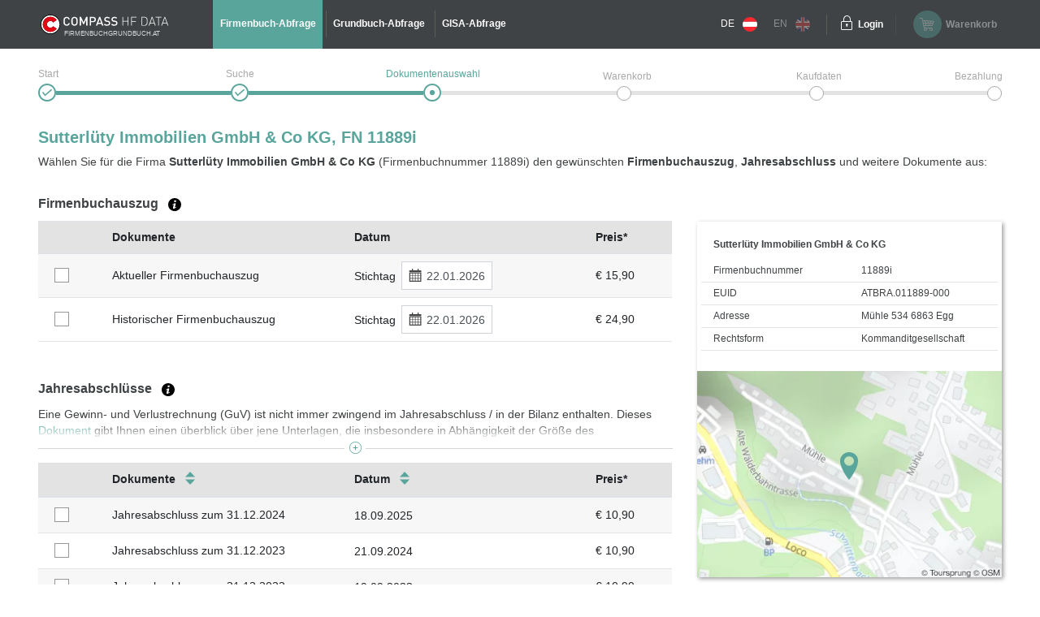

--- FILE ---
content_type: text/html;charset=UTF-8
request_url: https://www.firmenbuchgrundbuch.at/abfrageservices/firmenbuch/fn/11889i?affiliate=-3
body_size: 7457
content:
<!DOCTYPE html>
<html xmlns:compass="http://www.w3.org/1999/xhtml" lang="de">

<head>

    <title>Sutterlüty Immobilien GmbH &amp; Co KG (11889i) - Firmenbuch</title>
    

    <meta http-equiv="X-UA-Compatible" content="IE=edge"/>
    <meta charset="utf-8"/>
    <meta name="viewport" content="width=device-width, initial-scale=1"/>


    
    <meta name="robots" content="noindex,follow"/>
    
    <meta name="description" content="Zu Sutterlüty Immobilien GmbH &amp; Co KG (11889i) einen amtlichen Fimenbuchauszug und/oder Jahresabschluss (Bilanz) aus dem Firmenbuch der Republik Österreich auswählen."/>
    <meta name="keywords" content="Firmenbuch, Grundbuch, GISA, Gewerberegister, Republik Österreich, amtlich, Dokumente, Jahresabschluss, Bilanz, HF Data, easy, account, Grundbuchauszug, Firmenbuchauszug, Gewerberegisterauszug, GISA-Auszug, Compass, Compass-Gruppe"/>
    
    
    

    <link rel="canonical" href="https://www.firmenbuchgrundbuch.at/abfrageservices/firmenbuch/fn/11889i"/>
    <link rel="alternate" href="https://www.austrian-registers.com/query-services/business-register/fn/11889i" hreflang="x-default"/>
    
    

    <!--favicon-optimization-->
    <link rel="apple-touch-icon" sizes="180x180" href="/img/apple-touch-icon.png">
    <link rel="icon" type="image/png" sizes="32x32" href="/img/favicon-32x32.png">
    <link rel="icon" type="image/png" sizes="16x16" href="/img/favicon-16x16.png">
    <link rel="manifest" href="/img/site.webmanifest">
    <link rel="mask-icon" href="/img/safari-pinned-tab.svg" color="#59a59c">
    <link rel="shortcut icon" href="/img/favicon.ico">
    <meta name="msapplication-TileColor" content="#59a59c">
    <meta name="msapplication-config" content="/img/browserconfig.xml">
    <meta name="theme-color" content="#ffffff">

    <link rel="stylesheet" href="/css/bundle.min.css?3.4.10"/>
    <script type="text/javascript" src="/js/bundle.min.js?3.4.10"></script>
    <script>
        setMobileProperties();
    </script>

    <!-- Matomo Tag Manager -->
    <script>
    /*<![CDATA[*/

    var _mtm = window._mtm = window._mtm || [];
    _mtm.push({'mtm.startTime': (new Date().getTime()), 'event': 'mtm.Start'});
    var d = document, g1 = d.createElement('script'), s1 = d.getElementsByTagName('script')[0];
    g1.async = true;
    g1.src = 'https://analytics.compass.at/js/container_ecuSPlW9.js';
    s1.parentNode.insertBefore(g1, s1); // analytics container


    var g2 = d.createElement('script'), s2 = d.getElementsByTagName('script')[0];
    g2.async = true;
    g2.src = 'https://analytics.compass.at/js/container_ZCDWF9Dr.js';
    s2.parentNode.insertBefore(g2, s2); // marketing tag container
    /*]]>*/
</script>
    <!-- End Matomo Tag Manager -->

    <!-- Matomo Data Layer -->
    <script>
    /*<![CDATA[*/
    var matomoobj = {
        "visitor": {
            "internal": "0",
        },
        "visitor_origin": {
            "affiliate": "-3"
        },
        "content": {
            "env": "prod",
            "domain": "www.firmenbuchgrundbuch.at",
            "language": "de",
            "content_updated_at": "",
            "content_modified_at": "",
            "content_tags": ""
        }
    }


    var items = localStorage.getItem("cartItems");

    matomoobj.cart_update = items ? JSON.parse(items) : {total_grand: null, cart_products: []};

    if ("") {

        if (('false')) {
            matomoobj.error = {
                "error_name": "200",
                "referring_url": "",
                "requested_url": "https://www.firmenbuchgrundbuch.at/abfrageservices/firmenbuch/fn/11889i",
            };
        } else {
            matomoobj.error = {
                "error_name": "200",
            }
        }
    }


    _mtm.push(matomoobj);
    /*]]>*/
</script>
    <!-- End Matomo Data Layer -->

    <!-- Matomo Function Definitions -->
    <script>
    window._mtmPush = function (data) {
        if (typeof data !== 'object') {
            throw new TypeError('data pushed to Matomo Tag Manager must be of type Object.');
        }

        window._mtm = window._mtm || [];
        window._mtm.push(data);
    };

    window._mtmEvent = function (eventName, data) {
        if (typeof data !== 'object') {
            throw new TypeError('data pushed to Matomo Tag Manager must be of type Object.');
        }

        var newData = Object(data);
        newData.event = eventName;

        window._mtmPush(newData);
    };
</script>
    <!-- End Matomo Function Definitions -->

</head>
<script type="text/javascript" src="/js/fbgb-frontend/fb-document-selection/main.js?3.4.10"></script>

<body id="document-choose">
<nav class="left">
    
    
    <div class="header">
        <div class="container">
            <div class="row">
                <div class="image col-md-6">
                    <img src="/img/logo_mobile.svg?3.4.10" alt="firmenbuchgrundbuch.at"
                         id="logo"/>
                    <span class="claim-new arial">FIRMENBUCHGRUNDBUCH.AT</span>
                </div>
                <div
                        class="close col-md-6"><a href="" aria-label="Navigationsleiste schließen"
                                                  onclick="$('nav').removeClass('open'); return false;"><span
                        class="icon-schliessen"></span></a></div>
            </div>
        </div>
    </div>
    <ul role="list">
        <div role="presentation">
    <li role="listitem"
        class="active">
        <a href="/abfrageservices/firmenbuch" id="mobile-header-fb-link"><span>Firmenbuch-Abfrage</span></a>
    </li>

    <li role="listitem">
        <a href="/abfrageservices/grundbuch" id="mobile-header-gb-link"><span>Grundbuch-Abfrage</span></a>
    </li>

    <li role="listitem">
        <a href="/abfrageservices/gisa-abfrage-gewerberegisterauszug" id="mobile-header-gisa-link"><span>GISA-Abfrage</span></a>
    </li>
</div>
        <li><a
                href="/faq-haeufige-fragen" id="mobile-faq-link"><span>FAQ firmenbuchgrundbuch.at</span></a></li>
        <li class="weak">
            <a href="https://www.firmenbuchgrundbuch.at/abfrageservices/firmenbuch/fn/11889i" data-language="de"
               data-switch-lang="/switchLanguage" class="switch-lang" id="switch-lang-de-mobile">
                <span>DE</span>
                <img src="/img/sprache_at.svg?3.4.10"/>
            </a>
        </li>
        <li class="weak">
            <a href="https://www.austrian-registers.com/query-services/business-register/fn/11889i" data-language="eng"
               data-switch-lang="/switchLanguage" class="switch-lang greyed-out" id="switch-lang-eng-mobile">
                <span>EN</span>
                <img src="/img/sprache_eng.svg?3.4.10"/>
            </a>
        </li>
    </ul>
</nav>
<header>
    <script type="text/javascript" src="/js/fbgb-frontend/header-cart/main.js?3.4.10"></script>
    <section id="login-popup">
    <a class="close" href=""><span class="icon-schliessen"></span></a>

    <form action="https://sso.compass.at/api/login" method="POST" id="popupLoginForm">
        <input type="hidden" id="app" name="app" value="fbgb"/>
        <div class="icn-input">
            <span class="icon-page_id"></span>
            <input id="popup_pageID" type="text" placeholder="Kundenkennung (PageID)" name="userDomain" aria-label="userDomain" value=""/>
        </div>
        <div class="icn-input">
            <span class="icon-username"></span>
            <input id="popup_username" type="text" placeholder="Benutzername" name="username" aria-label="Nutzername" value=""/>
        </div>
        <div class="icn-input">
            <span class="icon-passwort"></span>
            <input id="popup_password" type="password" autocomplete="off" placeholder="Passwort"
                   value="" name="password" aria-label="Passwort"/>
        </div>
        <div>
            <input type="submit" class="button blue mb-2" value="Login" id="login_popup_submit"/>
        </div>
        <div class="submit-items d-flex justify-content-between align-items-center">
            <div class="d-flex align-items-center">
                <input type="checkbox" id="checkbox-rememberMe-popup" name="rememberMe" class="fbgb-checkBox" value="true"/><input type="hidden" name="_rememberMe" value="on"/>
                <label for="checkbox-rememberMe-popup" id="rememberMe-popup-label" tabindex="-1"
                       class="fbgbCheckboxLabel"></label>
                <span class="remember-me-text">Angemeldet bleiben</span>
            </div>
            <div>
                <script>
    /*<![CDATA[*/
    if (false) {

        var _mtm = _mtm || [];

        var data = "{}";
        data = data.replaceAll("'", '"');
        data = data.replaceAll("%responseStatus%", "200");

        //make sure numbers are not strings
        const findAllNumbers = /"(-?[0-9]+\.{0,1}[0-9]*)"/g;
        data = data.replace(findAllNumbers, '$1');
        data = JSON.parse(data);

        _mtm.push(Object.assign({'event': "account-login-failed"}, data));
    }
    /*]]>*/
</script>
                
            </div>
        </div>
    </form>

    <div class="links row">
        <div class="col-6"><a class="forgot-pw" href="https://sso.compass.at/auth/realms/FbGb/login-actions/reset-credentials?client_id=fbgb&amp;kc_locale=de" id="popup_forgot-pw-link"><span>Passwort zurücksetzen</span></a>
        </div>
        <div class="col-6"><a id="popup_register-link" class="account" href="/registrieren"><span>Preise &amp; Anmeldung</span></a></div>
    </div>

    <script>
        initLoginInterceptor();
    </script>
</section>
    <div class="container">
        <div class="row">
            <div class="nav-toggler-container col-2">
                <a aria-label="Navigationsleisten Ein- Ausschalter" class="nav" href="">
                    <span class="icon-menu_mobil"></span>
                </a>
            </div>
            <div id="logo-container-header" class="col-md-4 col-lg-2">
                <a class="mobile-logo" href="/">
                    <img src="/img/logo_mobile.svg?3.4.10" alt="firmenbuchgrundbuch.at"
                         id="logo"/>
                </a>
                <a class="desktop-logo" href="/">
                    <img src="/img/logo.svg?3.4.10" alt="firmenbuchgrundbuch.at"
                         id="logo"/>
                    <span class="claim-new arial">FIRMENBUCHGRUNDBUCH.AT</span>
                </a>
            </div>
            <nav class="desktop col-md-6">
    <ul role="list">
        <div role="presentation">
    <li role="listitem"
        class="active">
        <a href="/abfrageservices/firmenbuch" id="header-fb-link"><span>Firmenbuch-Abfrage</span></a>
    </li>

    <li role="listitem">
        <a href="/abfrageservices/grundbuch" id="header-gb-link"><span>Grundbuch-Abfrage</span></a>
    </li>

    <li role="listitem">
        <a href="/abfrageservices/gisa-abfrage-gewerberegisterauszug" id="header-gisa-link"><span>GISA-Abfrage</span></a>
    </li>
</div>
    </ul>
</nav>
            <div class="desktop-right col-md-4 row">
                <div class="english-container col-lg-2">
                    <a href="https://www.firmenbuchgrundbuch.at/abfrageservices/firmenbuch/fn/11889i" data-language="de"
                       data-switch-lang="/switchLanguage" class="switch-lang" id="switch-lang-de-desktop">
                        <span>DE</span>
                        <img src="/img/sprache_at.svg?3.4.10">
                    </a>
                    <a href="https://www.austrian-registers.com/query-services/business-register/fn/11889i" data-language="eng"
                       data-switch-lang="/switchLanguage" class="switch-lang greyed-out" id="switch-lang-eng-desktop">
                        <span>EN</span>
                        <img src="/img/sprache_eng.svg?3.4.10">
                    </a>
                </div>
                <div class="login-container col-md-6 col-lg-2">
    <a class="login" aria-label="Einloggen" href="">
        <span class="icon-login"></span>
    </a>
    <a class="text" href=""><span>Login</span></a>
</div>
                <div id="fbgb-headerCart">
                    <messages cart="Warenkorb"
                              totalprice="Gesamtpreis"
                              tocart="weiter zum Warenkorb"
                              pricesincludingvat="* Die Preise sind inkl. !!vat!! gesetzlicher USt. Ihres Standortes (!!location!!) ausgewiesen."
                              empty="Es befinden sich aktuell keine Dokumente im Warenkorb">
                    </messages>
                    <metainfo carturl="/warenkorb"
                              indexurl="/abfrageservices"
                              forwardatemptycart="false"
                              ispendingpage="false">
                    </metainfo>
                    <computeddescriptiontemplates fb="Aktueller Firmenbuchauszug zum Stichtag {referenceDate}"
                                                  fb_historic="Historischer Firmenbuchauszug zum Stichtag {referenceDate}"
                                                  annual_statement="{itemDescription} eingereicht am {publicationDate}"
                                                  fb_document="{itemDescription}"
                                                  gb-address="Grundbuchauszug zu Adresse {address}, KG {kg}, GST-NR {gst}"
                                                  gb-ez="Grundbuchauszug zu KG {kg}, EZ {ez}"
                                                  gb-gst="Grundbuchauszug zu KG {kg}, GST-NR {gst}"
                                                  gb_document="{itemDescription}">
                    </computeddescriptiontemplates>
                    <sessioncountry ipcountrycode="AT"
                                    ipcountryname="Österreich"
                                    ipvat="20"></sessioncountry>
                    <monitoringmessages computeddescription="Bleiben Sie über Änderungen auf dem Laufenden.&lt;br&gt;Mit unserem kostenfreien Monitoring für eine Laufzeit von 1 Jahr."
                                        tooltip="Wir benachrichtigen Sie, sobald eine Änderung zu der ausgewählten Firma und/oder Liegenschaft stattgefunden hat. &lt;a href=&quot;{0}&quot; target=&quot;_blank&quot; style=&quot;color: #59a59c&quot;&gt;Mehr Informationen&lt;/a&gt;"
                                        reactivate="Monitoring wieder aktivieren"></monitoringmessages>
                </div>
                <div id="fbgb-headerCart-preload" class="headerCart col-md-6 col-lg-4 greyed-out-and-cursor-default">
                    <button id="popover-button-variant">
                        <span class="icon icon-warenkorb"></span>
                        <span class="headerCart-text">Warenkorb</span>
                    </button>
                </div>
            </div>
        </div>
    </div>
    <img id="back-to-top-button" src="/img/on_top.svg?3.4.10" alt="Back to Top">
</header>

<main id="content">
    <section>
    <script>
        $(document).ready(function () {
            $(".no-javascript").hide();
        });
    </script>
    <noscript>
        <section class="no-javascript">
            <span class="icon-achtung"></span>
            <b>JavaScript ist nicht aktiviert!</b><br>
            <span>Um alle Funktionen nutzen zu können, aktivieren Sie bitte JavaScript in Ihrem Browser.</span>
        </section>
    </noscript>
</section>
    <div class="container">
        <section class="checkout-progress step3 null">
    <div class="line1"></div>
    <div class="line2"></div>

    <div class="step1">
        <div class="label"><span>Start</span></div>
        <span class="icon-status_erledigt"></span>
        
        
    </div>
    <div class="step2">
        <div class="label"><span>Suche</span></div>
        <span class="icon-status_erledigt"></span>
        
        
    </div>
    <div class="step3">
        <div class="label"><span>Dokumentenauswahl</span></div>
        
        <span class="icon-status_aktuell"></span>
        
    </div>
    <div class="step4">
        <div class="label"><span>Warenkorb</span></div>
        
        
        <span class="future"></span>
    </div>
    <div class="step5">
        <div class="label"><span>Kaufdaten</span></div>
        
        
        <span class="future"></span>
    </div>
    <div class="step6">
        <div class="label"><span>Bezahlung</span></div>
        
        
        <span class="future"></span>
    </div>

    <div class="clearfix"></div>
</section>
        <section class="selection-companyname">
            <h1 id="title">Sutterlüty Immobilien GmbH & Co KG, FN 11889i</h1>
            <div class="header-description"
                 id="qa-header-description">Wählen Sie für die Firma <strong>Sutterlüty Immobilien GmbH & Co KG</strong> (Firmenbuchnummer 11889i) den gewünschten <strong>Firmenbuchauszug</strong>, <strong>Jahresabschluss</strong> und weitere Dokumente aus:</div>
            
            
            
            
        </section>

        <div id="fb-document-selection">
            <webappData
                    showredirectpopup="false"
                    popuptitle="Willkommen auf firmenbuchgrundbuch.at!"
                    popuptext="Sie wurden von firmeninfo.at weitergeleitet, da dieses Portal nicht mehr verfügbar ist.&lt;br&gt;&lt;br&gt;Auf firmenbuchgrundbuch.at finden Sie alle Informationen zu amtlichen Urkunden und Dokumenten – einfach, übersichtlich und direkt zugänglich."
                    popupbutton="Verstanden"
                    addresslabel="Adresse"
                    legalformlabel="Rechtsform"
                    fbnumlabel="Firmenbuchnummer"
                    companyName="Sutterlüty Immobilien GmbH &amp; Co KG"
                    euidlabel="EUID"
                    euid="ATBRA.011889-000"
                    address="Mühle 534 6863 Egg"
                    legalform="Kommanditgesellschaft"
                    fbnum="11889i"
                    filedon="eingereicht am"
                    proceed="weiter zum Warenkorb"
                    backtosearch="zurück zur Suche"
                    mapurl="/easy/map?id=6731471&amp;lat=47.4337044521498&amp;lon=9.89739362756356"
                    mapMarkerUrl="/img/map-marker.png"
                    businessregister="Firmenbuchauszug"
                    financialstatement="Jahresabschlüsse"
                    otherdocuments="Weitere Dokumente"
                    country="Österreich"
                    prices="* Die Preise sind inkl. gesetzlicher USt. Ihres Standortes ausgewiesen."
                    brtooltip="Der aktuelle Firmenbuchauszug enthält alle gültigen Eintragungen zum gewählten Stichtag. Er enthält ausschließlich aktuelle Daten.&lt;br&gt;&lt;a class=&quot;fbgb-link&quot; target=_blank href=/assets/pdf/de/beispiel-aktueller-firmenbuchauszug.pdf&gt;Beispiel eines aktuellen Firmenbuchauszugs&lt;/a&gt;.&lt;br&gt; Der historische Firmenbuchauszug enthält neben den aktuellen auch die bereits gelöschten und somit historischen Daten.&lt;br&gt;&lt;a class=&quot;fbgb-link&quot; target=_blank href=/assets/pdf/de/beispiel-historischer-firmenbuchauszug.pdf&gt;Beispiel eines historischen Firmenbuchauszugs&lt;/a&gt;."
                    fstooltip="Der Jahresabschluss ist der rechnerische Abschluss eines kaufmännischen Geschäftsjahres. Angeboten werden alle Jahresabschlüsse des Unternehmens, die elektronisch zur Verfügung stehen."
                    odtooltip="Neben den amtlichen Firmenbuchauszügen und Jahresabschlüssen werden weitere Dokumente jedes Unternehmens veröffentlicht. Das sind beispielsweise Konzernabschlüsse, Gesellschaftsverträge, Protokolle, u.v.m. Musterzeichnungen werden nicht angeboten und sind nur mit einem &lt;a class=&quot;fbgb-link&quot; target=_blank href=/registrieren&gt;Account&lt;/a&gt; erhältlich."
                    tztooltip="Die Tagebuchzahl (TZ) ist ein Identifikator einer Eintragung im Grundbuch. Sie besteht immer aus einer Nummer und einer Jahreszahl. Oftmals findet man die Tagebuchzahl vorangestellt bei der jeweiligen Eintragung am Grundbuchauszug. Die letzte Tagebuchzahl zu der Liegenschaft ist auf dem Auszug in den ersten Zeilen zu finden.&lt;a href={0} target=&quot;_blank&quot; class=&#39;fbgb-link&#39;&gt; Beispiel der letzten TZ am Grundbuchauszug bzw. Eintragungen mit einer Referenz auf die Tagebuchzahlen&lt;/a&gt;."
                    delete="true"
                    financialstatementinfofield="Eine Gewinn- und Verlustrechnung (GuV) ist nicht immer zwingend im Jahresabschluss / in der Bilanz enthalten. Dieses &lt;a class=&#39;fbgb-link no-icon&#39; target=&#39;_blank&#39; href=&#39;/assets/pdf/de/guv-tabelle.pdf&#39;&gt;Dokument&lt;/a&gt; gibt Ihnen einen überblick über jene Unterlagen, die insbesondere in Abhängigkeit der Größe des Unternehmens für das Firmenbuch eingereicht werden müssen (eine Bilanz beinhaltet zumeist nicht den Konzernabschluss). Den Konzernabschluss finden Sie für gewöhnlich unter &quot;Weitere Dokumente&quot; als separates Dokument."
                    vattooltip="Die Umsatzsteuer wird abhängig von Ihrem Standort berechnet. Dieser wird über die IP Adresse ermittelt."
                    checkouturl="/warenkorb"
                    indexurl="/abfrageservices/firmenbuch"
                    excerptsurl="/easy/fb/documents/excerpts"
                    annualaccountsurl="/easy/fb/documents/annualAccounts"
                    otherdocsurl="/easy/fb/documents/otherDocuments"
                    state="true"
                    cutoffdatelabel="Stichtag"
                    catchphraselabel="Schlagwörter"
            >
            </webappData>

            <businessregisterfields>
                <field key="cart" class="checkbox-column default-cursor" label=""
                       sortable="false"></field>
                <field key="document-date" class="document-date-column default-cursor" sortable="true"
                       sortby="PUBLICATIONDATE" label="Dokumente/Datum"></field>
                <field key="description" class="document-column default-cursor"
                       label="Dokumente" sortable="false"></field>
                <field key="referenceDate" class="date-column default-cursor"
                       label="Datum" sortable="false"></field>
                <field key="grossPrice" class="price-column default-cursor"
                       label="Preis*" sortable="false"></field>
            </businessregisterfields>

            <financialstatementfields>
                <field key="cart" class="checkbox-column" label=""
                       sortable="false"></field>
                <field key="document-date" class="document-date-column" sortable="true" sortby="PUBLICATIONDATE"
                       label="Dokumente/Datum"></field>
                <field key="description" class="document-column"
                       sortby="ANNUAL_ACCOUNTS_REFERENCE_DATE"
                       label="Dokumente" sortable="true"></field>
                <field key="publicationDate" class="date-column"
                       label="Datum"
                       sortable="true"></field>
                <field key="grossPrice" class="price-column"
                       label="Preis*" sortable="false"></field>
            </financialstatementfields>

            <otherdocumentsfields>
                <field key="cart" class="filter-column" label=""
                       sortable="false"></field>
                <field key="document-date" class="document-date-column" sortable="true" sortby="PUBLICATIONDATE"
                       label="Dokumente/Datum"></field>
                <field key="description" class="document-column"
                       label="Dokumente" sortable="true"></field>
                <field key="publicationDate" class="date-column"
                       label="Datum" sortable="true"></field>
                <field key="grossPrice" class="price-column"
                       label="Preis*" sortable="false"></field>
            </otherdocumentsfields>

            <computeddescriptiontemplates fb="Aktueller Firmenbuchauszug zum Stichtag {referenceDate}"
                                          fb_historic="Historischer Firmenbuchauszug zum Stichtag {referenceDate}"
                                          annual_statement="{itemDescription} eingereicht am {publicationDate}"
                                          fb_document="{itemDescription}"
                                          gb-address="Grundbuchauszug zu Adresse {address}, KG {kg}, GST-NR {gst}"
                                          gb-ez="Grundbuchauszug zu KG {kg}, EZ {ez}"
                                          gb-gst="Grundbuchauszug zu KG {kg}, GST-NR {gst}"
                                          gb_document="{itemDescription}"></computeddescriptiontemplates>

            <monitoringmessages computeddescription="Bleiben Sie über Änderungen auf dem Laufenden.&lt;br&gt;Mit unserem kostenfreien Monitoring für eine Laufzeit von 1 Jahr."
                                tooltip="Wir benachrichtigen Sie, sobald eine Änderung zu der ausgewählten Firma und/oder Liegenschaft stattgefunden hat. &lt;a href=&quot;{0}&quot; target=&quot;_blank&quot; style=&quot;color: #59a59c&quot;&gt;Mehr Informationen&lt;/a&gt;"
                                reactivate="Monitoring wieder aktivieren"></monitoringmessages>
        </div>
    </div>
</main>

    <div id='webcare-oewa'
         data-oewa-categorypath="Service/Unternehmenskommunikation/Unternehmenskommunikation">
        <div class="cc-tag-activate-btn hide"></div>
    </div>

<footer>
    <div class="container">
        <div class="row top-footer-wrapper">
            <div class="col-lg-4 col-md-12 col-sm-12 impressum">
                <div id="logo-container-footer">
                    <a class="desktop-logo" href="/">
                        <img src="/img/logo.svg?3.4.10" alt="firmenbuchgrundbuch.at"
                             id="logo"/>
                        <span class="claim-new arial">FIRMENBUCHGRUNDBUCH.AT</span>
                    </a>
                </div>
                <span class="bold">HF Data Datenverarbeitungsges.m.b.H</span>
                <br>
                <span>Schönbrunner Str. 231, 1120 Wien</span>
                <p>© HF Data 2026&nbsp;- Version 3.9.11</p>
            </div>
            <div class="col-lg-4 col-md-12 col-sm-12 footer-links">
                <div class="row">
                    <div id="information-urls" class="col-6">
                        <p class="bold-and-uppercase">Information</p>
                        <ul>
                            <li><a id="about-easy-url" href="/information/ueber-easy">Über easy</a></li>
                            <li><a id="about-account-url" href="/information/ueber-account">Über account</a></li>
                            <li><a id="faq-url" href="/faq-haeufige-fragen">FAQ firmenbuchgrundbuch.at</a></li>
                            
                            <li><a id="privacy-statement-url" href="/information/datenschutzerklaerung">Datenschutzerklärung</a>
                            </li>
                            <li><a id="legal-notice-url" href="/information/impressum-agb">Impressum / AGB</a></li>
                        </ul>
                    </div>
                    <div id="service-urls" class="col-6">
                        <p class="bold-and-uppercase">Service</p>
                        <ul>

                            <li class="active">
                                <a href="/abfrageservices/firmenbuch" id="footer-fb-link">
                                    <span>Zum Firmenbuch </span>
                                </a>
                            </li>
                            
                            <li>
                                <a href="/abfrageservices/grundbuch" id="footer-gb-link">
                                    <span>Zum Grundbuch </span>
                                </a>
                            </li>
                            
                            <li><a id="video-url-footer" href="//uvp-compass.sf.apa.at/embed/e7f23516-b460-4dd4-b746-70ab204b9ea7"
                                   class="youtube-video">Video-Tutorial</a></li>
                            <li><a id="monitoring-url" href="/service/monitoring">Monitoring</a></li>
                            <li><a id="all-companies-url" href="/alle-firmen-in-oesterreich">Alle Firmen in Österreich</a></li>
                            <li><a id="all-properties-url" href="/alle-grundstuecke-in-oesterreich">Alle Grundstücke in Österreich</a></li>
                        </ul>
                    </div>
                </div>
            </div>
            <div class="col-lg-4 col-md-12 col-sm-12 contact">
                <p class="bold-and-uppercase">Fragen zu Easy & technischer Support</p>
                <p>
                    <span>Montag - Donnerstag von 7:30 - 17:00 Uhr</span>
                    <br>
                    <span>Freitag von 7:30 - 15:00 Uhr</span>
                </p>
                <div class="row">
                    <div class="col-4">
                        <img src="/img/hotline.svg?3.4.10" alt="Hotline">
                        <span class="bold">Hotline</span>
                    </div>
                    <div class="col-8">
                        <span>+43 1 981 16 - 800</span>
                    </div>
                </div>
                <div class="row footer-mail">
                    <div class="col-4">
                        <img src="/img/mail_white.svg?3.4.10" alt="E-Mail">
                        <span class="bold">E-Mail</span>
                    </div>
                    <div class="col-8">
                        <a href="mailto:servicedesk@hfdata.at">servicedesk@hfdata.at</a>
                    </div>
                </div>
                <br>
                <p>
                    <a id="contact-url" href="/kontakt" class="contact-button">zum Kontaktformular</a>
                </p>
            </div>
        </div>
    </div>
    <hr>
    <div class="container">
        <div class="bottom-footer-wrapper">
            <div class="row">
                <div class="col-lg-8 col-md-12 footer-faq">
                    <div class="row">
                        <ul class="col-md-5 col-sm-12">
                            <li>
                                <a href="/marketing/was-steht-im-firmenbuch">Was steht im Firmenbuch?</a>
                            </li>
                            
                            <li>
                                <a href="/marketing/was-steht-im-grundbuch">Was steht im Grundbuch?</a>
                            </li>
                            
                        </ul>
                        <ul class="col-md-7 col-sm-12">
                            
                            <li>
                                <a href="/marketing/jahresabschluss-bilanz">Jahresabschluss / Bilanz</a>
                            </li>
                            
                            <li>
                                <a href="/marketing/zentrales-melderegister-zmr">Zentrales Melderegister ZMR</a>
                            </li>
                        </ul>
                    </div>
                </div>
                <div class="col-lg-4 col-md-12 legal-notice">
                    <p class="bold-and-uppercase">GÜTESIEGEL</p>
                    <div class="ecommerce-desktop">
                        <a id="guetezeichen-url" target="_blank" href="https://www.guetezeichen.at/zertifikate/shopzertifikat/wwwfirmenbuchgrundbuchat/ ">
                            <img class="js-lazyloading"
                                 data-ll-src="/img/ecommerce.png" src="/img/webp/ecommerce.webp?3.4.10"
                                 alt="Österreichisches E-Commerce Gütezeichen">
                        </a>
                        <span>Dieses Service ist mit dem <strong>Österreichischen E-Commerce-Gütezeichen</strong> ausgezeichnet und <strong>garantiert Sicherheit und Vertrauen</strong> im Online-Shopping.</span>
                    </div>
                </div>
            </div>
        </div>
    </div>
    <section>
    
    
        <link href="https://webcache.datareporter.eu/c/8c6eb3cb-6747-4b0b-99f5-bdb26d6a4e06/dxruAAjxlz15/kjX/banner.css"
              rel="stylesheet">
        <script src="https://webcache.datareporter.eu/c/8c6eb3cb-6747-4b0b-99f5-bdb26d6a4e06/dxruAAjxlz15/kjX/banner.js"
                type="text/javascript" charset="utf-8"></script>
        <script>
            cookieConsentHandler();
        </script>
    
</section>
</footer>


</body>
</html>
